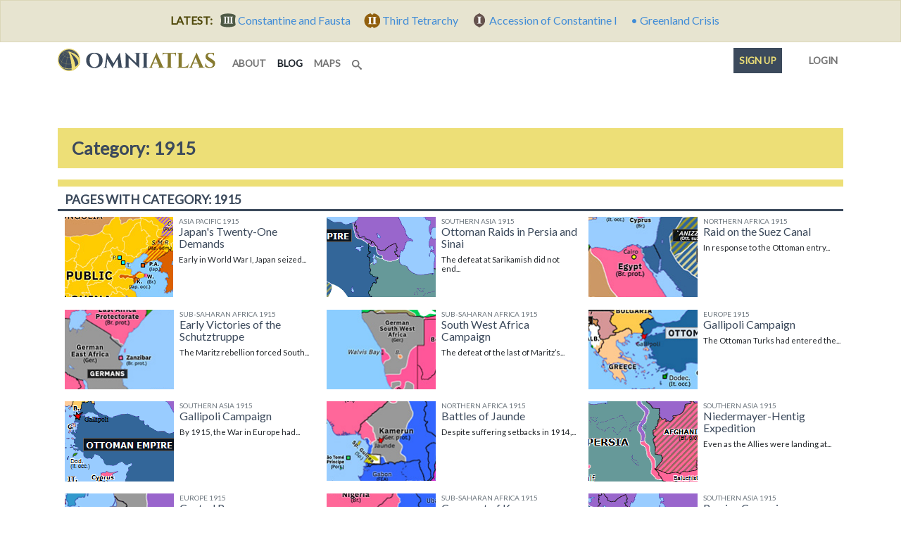

--- FILE ---
content_type: text/html; charset=utf-8
request_url: https://omniatlas.com/tags/1915/
body_size: 9214
content:


<!DOCTYPE html>
<!--[if lt IE 7]>      <html class="no-js lt-ie9 lt-ie8 lt-ie7" lang="en"> <![endif]-->
<!--[if IE 7]>         <html class="no-js lt-ie9 lt-ie8" lang="en"> <![endif]-->
<!--[if IE 8]>         <html class="no-js lt-ie9" lang="en"> <![endif]-->
<!--[if gt IE 8]><!--> <html class="no-js" lang="en"> <!--<![endif]-->
	<head>
		<meta charset="utf-8" />
		<meta http-equiv="X-UA-Compatible" content="IE=edge" />
		<meta name="viewport" content="width=device-width, initial-scale=1, shrink-to-fit=no" />
		<title>Category: 1915 | Omniatlas</title>
		<meta name="description" content="Interactive step-by-step historical atlas explaining world events. Includes free maps, articles, and timelines for education, reference, and teacher resources." />
		<meta name="author" content="Rick Westera">
		<meta name="keywords" content="world history, modern history, timeline, map, atlas, education" />
<meta name="p:domain_verify" content="89817f5330460dedf4acc72f2f86c049"/>
		<link rel="canonical" href="https://omniatlas.com/tags/1915/">
		<link rel="shortcut icon" href="https://omniatlas-media.b-cdn.net/static/favicon.ico" type="image/x-icon">
		<link rel="icon" href="https://omniatlas-media.b-cdn.net/static/favicon.ico" type="image/x-icon">
		<link rel="icon" type="image/png" href="https://omniatlas-media.b-cdn.net/static/favicon-32x32.png" sizes="32x32" />
		<link rel="icon" type="image/png" href="https://omniatlas-media.b-cdn.net/static/favicon-16x16.png" sizes="16x16" />
		<link rel="alternate" type="application/rss+xml" title="Subscribe to Omniatlas " href="/feed/rss/" />
		
		
		<meta property="og:type" content="website" />
		<meta property="og:site_name" content="Omniatlas"/>
		<meta name="twitter:site" content="@omniatlas" />
		
		<meta name="twitter:card" content="summary" />
		<meta name="twitter:title" content="Omniatlas - Interactive Atlas of World History" />
		<meta name="twitter:description" content="The stories of nations in maps." />
		<meta name="twitter:image" content="https://omniatlas.comhttps://omniatlas-media.b-cdn.net/static/img/icons/omniatlas_150px.jpg" />
		<meta name="twitter:image:alt" content="Omniatlas logo" />
		
		<link href="https://fonts.googleapis.com/css?family=Lato&font-display=swap" rel="stylesheet">

		
		<!--link rel="stylesheet" href="https://maxcdn.bootstrapcdn.com/bootstrap/4.0.0-beta.3/css/bootstrap.min.css" integrity="sha384-Zug+QiDoJOrZ5t4lssLdxGhVrurbmBWopoEl+M6BdEfwnCJZtKxi1KgxUyJq13dy" crossorigin="anonymous"-->
		<!--link href="https://omniatlas-media.b-cdn.net/static/css/bootstrap.min.css" rel="stylesheet"-->
		
			<link rel="stylesheet" href="https://omniatlas-media.b-cdn.net/static/css/style.css" />
		
		
			
		

		
		<script src="//unpkg.com/alpinejs" defer></script>
		<script src="https://unpkg.com/htmx.org@1.9.2" defer></script>
		<script src="https://omniatlas-media.b-cdn.net/static/js/lib/bootstrap.bundle.min.js" defer></script>

		
			
<script type="text/javascript" src="//cdn.thisiswaldo.com/static/js/9028.js"></script>

			
		
	</head>
	<body id="omniatlas" class="index non-auth "  data-instant-intensity="mousedown">
		<!-- Google tag (gtag.js) -->
<script async src="https://www.googletagmanager.com/gtag/js?id=AW-977107538"></script>
<script>
  window.dataLayer = window.dataLayer || [];
  function gtag(){dataLayer.push(arguments);}
  gtag('js', new Date());

  gtag('config', 'AW-977107538');
</script>
		<!-- Global site tag (gtag.js) - Google Analytics -->
<script async src="https://www.googletagmanager.com/gtag/js?id=G-YKEDK3P34D"></script>
<script>
  window.dataLayer = window.dataLayer || [];
  function gtag(){dataLayer.push(arguments);}
  gtag('js', new Date());

  gtag('config', 'G-YKEDK3P34D');
</script>
	
		
			
			



	
	<div class="alert alert-info mb-0 text-center rounded-0">
		<strong class="me-2">LATEST:</strong>
		
		
			
			<a href="/maps/northwest-europe/3070919/">
				
					<span class="tier-badge tier-badge-3" title="Tier III"> &nbsp;</span>
				
				<span class="me-3">Constantine and Fausta</span>
			</a>
		
			
			<a href="/maps/northwest-europe/3061028/">
				
					<span class="tier-badge tier-badge-2" title="Tier II"> &nbsp;</span>
				
				<span class="me-3">Third Tetrarchy</span>
			</a>
		
			
			<a href="/maps/northwest-europe/3060725/">
				
					<span class="tier-badge tier-badge-1" title="Tier I"> &nbsp;</span>
				
				<span class="me-3">Accession of Constantine I</span>
			</a>
		
			
			<a href="/maps/arctic/20260119/">
				
					&bull;
				
				<span class="me-3">Greenland Crisis</span>
			</a>
		
	</div>


		
		
			<svg style="position: absolute; width: 0; height: 0; overflow: hidden;" version="1.1" xmlns="http://www.w3.org/2000/svg" xmlns:xlink="http://www.w3.org/1999/xlink">
	<defs>
		<symbol id="icon-search" viewBox="0 0 32 32">
		<title>search</title>
		<path d="M31.008 27.231l-7.58-6.447c-0.784-0.705-1.622-1.029-2.299-0.998 1.789-2.096 2.87-4.815 2.87-7.787 0-6.627-5.373-12-12-12s-12 5.373-12 12 5.373 12 12 12c2.972 0 5.691-1.081 7.787-2.87-0.031 0.677 0.293 1.515 0.998 2.299l6.447 7.58c1.104 1.226 2.907 1.33 4.007 0.23s0.997-2.903-0.23-4.007zM12 20c-4.418 0-8-3.582-8-8s3.582-8 8-8 8 3.582 8 8-3.582 8-8 8z"></path>
		</symbol>
	</defs>
</svg>
		
		
			<!-- Search Modal -->
			<div id="modalSearch" class="modal fade modal-wide" role="dialog">
				<div class="modal-dialog">

				   <!-- Modal content-->
				   <div class="modal-content">
					   <div class="modal-header">
						   <h4 class="modal-title">Search Omniatlas</h4>
						   <button type="button" class="btn-close" data-bs-dismiss="modal">&nbsp;</button>
					   </div>
					   <div class="modal-body">
						   <div class="gcse-search"></div>
					   </div>
					   <div class="modal-footer">
						   <button type="button" class="btn btn-secondary" data-bs-dismiss="modal">Close</button>
					   </div>
				   </div>

			   </div>
			</div>
			
			
		
		<div class="container">
			<nav class="navbar navbar-expand-lg navbar-inverse navbar-light bg-white row">
				<div class="container-fluid">
					
					<a class="navbar-brand" href="/">
						<img class="navbar-logo" src="https://omniatlas-media.b-cdn.net/static/img/icons/omniatlas-heading.svg" alt="Omniatlas">
						
					</a>
					<button class="navbar-toggler" type="button" data-bs-toggle="collapse" data-bs-target="#navbarsMain" aria-controls="navbarsMain" aria-expanded="false" aria-label="Toggle navigation">
						<span class="navbar-toggler-icon"></span>
		  			</button>
					<div class="collapse navbar-collapse" id="navbarsMain">
						
	<ul class="navbar-nav me-auto mb-2 mb-lg-0">
	<li class="nav-item nav-item_about">
	<a class="nav-link nav-link_about" href="/about/">
		
		about
		
	</a>
</li>
	<li class="nav-item nav-item_blog active">
	<a class="nav-link nav-link_blog" href="/blogs/">
		
		blog
		<span class="visually-hidden">(current)</span>
	</a>
</li>
	<li class="nav-item nav-item_maps">
	<a class="nav-link nav-link_maps" href="/maps/">
		
		maps
		
	</a>
</li>
	
	<li class="d-lg-none nav-divider"></li>
	<li class="nav-item">
	   <a href="#modalSearch" data-bs-toggle="modal" data-bs-target="#modalSearch" aria-label="Search" class="nav-link">
		   <svg class="icon icon-search"><use xlink:href="#icon-search"></use></svg> <span class="d-lg-none">Search</span>
	   </a>
	</li>
</ul>
<ul class="nav navbar-nav navbar-right">
	<li class="d-lg-none nav-divider"></li>
	<li class="nav-item">
		
			<li class="nav-item nav-item_signup">
	<a class="nav-link nav-link_signup" href="/accounts/signup/?next=/tags/1915/">
		
		Sign up
		
	</a>
</li>
			<li class="nav-item nav-item_account">
	<a class="nav-link nav-link_account" href="/accounts/login/?next=/tags/1915/">
		
			
			
			<span class="tier-icon tier-icon-0 me-1" title="Tier ">&nbsp;</span>
		
		Login
		
	</a>
</li>
		
	</li>
</ul>

					</div>
					
				</div>
			</nav>
		</div>
		
			





			
<div class="container adspot9029 newor-adspot newor-adspot-banner mt-2 mb-3">
	<div class="row justify-content-center">
		<!-- 728x90/970x90/970x250/320x50 -->
		<div id='waldo-tag-9029'></div>
	</div>
</div>


		

		<main role="main" class="tj-main">
			

			<div class="container">
				
				
	<h1 class="tj-h1">Category: 1915</h1>
    
    
    <section class="tj-media-container row">
        <h2 class="tj-card-header">Pages with category: 1915</h2>
        
	
    	
<div class="tj-media-cell col-md-6 col-xl-4 col-xxl-2"
	>
	
	
	<a href="/maps/asia-pacific/19150118/" title="Early in World War I, Japan seized the German Kiautschou Bay concession in eastern China. The next year they presented a set of 21 demands to the Chinese government to accept expanded Japanese influence in China. In the end President Yuan Shikai agreed to 13 of the demands, but Japan's actions had created resentment in China and suspicion in Britain and the United States." class="uberlink d-flex">
		<img class="me-2" src='https://omniatlas-media.b-cdn.net/dist/img/articles/small/asia-pacific/asia-pacific19150118.png' alt='Historical Atlas of Asia Pacific 1915: Japan&#x27;s Twenty-One Demands' />
		
		<div class="flex-grow-1">
			<h5 class="mt-0 mb-0 text-muted text-uppercase small-3">Asia Pacific 1915</h5>
			<h6 class="mt-0 mb-2 media-heading">Japan&#x27;s Twenty-One Demands</h6>
			<p class="small-2">
				
					<span class="">
						Early in World War I, Japan seized...
					</span>
				
			</p>
		</div>
	</a>
</div>
	

	
    	
<div class="tj-media-cell col-md-6 col-xl-4 col-xxl-2"
	>
	
	
	<a href="/maps/southern-asia/19150129/" title="The defeat at Sarikamish did not end smaller scale Ottoman offensives, with one Turkish unit even managing to briefly capture the poorly defended Persian city of Tabriz from the Russians. Further south the Ottomans expanded the war in Persia by allying with local tribesmen to threaten the British-held oilfields, while in Egypt they crossed the Sinai to contest British control of the Suez Canal." class="uberlink d-flex">
		<img class="me-2" src='https://omniatlas-media.b-cdn.net/dist/img/articles/small/southasia/southasia19150129.png' alt='Historical Atlas of Southern Asia 1915: Ottoman Raids in Persia and Sinai' />
		
		<div class="flex-grow-1">
			<h5 class="mt-0 mb-0 text-muted text-uppercase small-3">Southern Asia 1915</h5>
			<h6 class="mt-0 mb-2 media-heading">Ottoman Raids in Persia and Sinai</h6>
			<p class="small-2">
				
					<span class="">
						The defeat at Sarikamish did not end...
					</span>
				
			</p>
		</div>
	</a>
</div>
	

	
    	
<div class="tj-media-cell col-md-6 col-xl-4 col-xxl-2"
	>
	
	
	<a href="/maps/northern-africa/19150202/" title="In response to the Ottoman entry into World War I (October 1914) the British launched an invasion of Ottoman Mesopotamia, capturing Basra in November. The Ottomans retaliated by declaring a jihad against the Allies and in early 1915 marched across the Sinai in an unsuccessful attempt to seize the Suez Canal." class="uberlink d-flex">
		<img class="me-2" src='https://omniatlas-media.b-cdn.net/dist/img/articles/small/northern-africa/northern-africa19150202.png' alt='Historical Atlas of Northern Africa 1915: Raid on the Suez Canal' />
		
		<div class="flex-grow-1">
			<h5 class="mt-0 mb-0 text-muted text-uppercase small-3">Northern Africa 1915</h5>
			<h6 class="mt-0 mb-2 media-heading">Raid on the Suez Canal</h6>
			<p class="small-2">
				
					<span class="">
						In response to the Ottoman entry...
					</span>
				
			</p>
		</div>
	</a>
</div>
	

	
    	
<div class="tj-media-cell col-md-6 col-xl-4 col-xxl-2"
	>
	
	
	<a href="/maps/sub-saharan-africa/19150204/" title="The Maritz rebellion forced South Africa to postpone its invasion of German South West Africa, allowing the Germans to launch counteroffensives into South Africa and Angola. Meanwhile the Germans were faring even better in East Africa, inflicting humiliating defeats on the British at Tanga and Kilimanjaro." class="uberlink d-flex">
		<img class="me-2" src='https://omniatlas-media.b-cdn.net/dist/img/articles/small/sub-saharan-africa/sub-saharan-africa19150204.png' alt='Historical Atlas of Sub-Saharan Africa 1915: Early Victories of the Schutztruppe' />
		
		<div class="flex-grow-1">
			<h5 class="mt-0 mb-0 text-muted text-uppercase small-3">Sub-Saharan Africa 1915</h5>
			<h6 class="mt-0 mb-2 media-heading">Early Victories of the Schutztruppe</h6>
			<p class="small-2">
				
					<span class="">
						The Maritz rebellion forced South...
					</span>
				
			</p>
		</div>
	</a>
</div>
	

	
    	
<div class="tj-media-cell col-md-6 col-xl-4 col-xxl-2"
	>
	
	
	<a href="/maps/sub-saharan-africa/19150422/" title="The defeat of the last of Maritz’s Boer rebels in early 1915 allowed the British dominion of South Africa to resume its offensive against German South West Africa. Approaching from several fronts, the South Africans overwhelmed the colony in just a few months." class="uberlink d-flex">
		<img class="me-2" src='https://omniatlas-media.b-cdn.net/dist/img/articles/small/sub-saharan-africa/sub-saharan-africa19150422.png' alt='Historical Atlas of Sub-Saharan Africa 1915: South West Africa Campaign' />
		
		<div class="flex-grow-1">
			<h5 class="mt-0 mb-0 text-muted text-uppercase small-3">Sub-Saharan Africa 1915</h5>
			<h6 class="mt-0 mb-2 media-heading">South West Africa Campaign</h6>
			<p class="small-2">
				
					<span class="">
						The defeat of the last of Maritz’s...
					</span>
				
			</p>
		</div>
	</a>
</div>
	

	
    	
<div class="tj-media-cell col-md-6 col-xl-4 col-xxl-2"
	>
	
	
	<a href="/maps/europe/19150426/" title="The Ottoman Turks had entered the War on the side of Germany in October 1914, threatening the Suez Canal and the Persian oil wells. Even more critically, supply routes to Russia's major ports were now blocked (by the Germans in the north and the Turks in the south). In an attempt to force open the southern route, the Allies landed at Gallipoli but were unable to break Turkish defenses." class="uberlink d-flex">
		<img class="me-2" src='https://omniatlas-media.b-cdn.net/dist/img/articles/small/europe/europe19150426_MOkjXxJ.png' alt='Historical Atlas of Europe 1915: Gallipoli Campaign' />
		
		<div class="flex-grow-1">
			<h5 class="mt-0 mb-0 text-muted text-uppercase small-3">Europe 1915</h5>
			<h6 class="mt-0 mb-2 media-heading">Gallipoli Campaign</h6>
			<p class="small-2">
				
					<span class="">
						The Ottoman Turks had entered the...
					</span>
				
			</p>
		</div>
	</a>
</div>
	

	
    	
<div class="tj-media-cell col-md-6 col-xl-4 col-xxl-2"
	>
	
	
	<a href="/maps/southern-asia/19150428/" title="By 1915, the War in Europe had reached a stalemate in the West while Russia faced increasing pressure in the East. The Allies planned to help Russia by landing troops on the Gallipoli peninsula and marching on the Ottoman capital of Constantinople, thereby forcing open the Turkish Straits and knocking the Ottomans out of the War. However, the Allies proved unable to break Turkish defenses at Gallipoli and eventually withdrew." class="uberlink d-flex">
		<img class="me-2" src='https://omniatlas-media.b-cdn.net/dist/img/articles/small/southasia/southasia19150428.png' alt='Historical Atlas of Southern Asia 1915: Gallipoli Campaign' />
		
		<div class="flex-grow-1">
			<h5 class="mt-0 mb-0 text-muted text-uppercase small-3">Southern Asia 1915</h5>
			<h6 class="mt-0 mb-2 media-heading">Gallipoli Campaign</h6>
			<p class="small-2">
				
					<span class="">
						By 1915, the War in Europe had...
					</span>
				
			</p>
		</div>
	</a>
</div>
	

	
    	
<div class="tj-media-cell col-md-6 col-xl-4 col-xxl-2"
	>
	
	
	<a href="/maps/northern-africa/19150501/" title="Despite suffering setbacks in 1914, by 1915 the Allies had managed to secure the coast of the German colony of Kamerun and overrun most of Neukamerun (the southern and eastern territories France had ceded to the Germans in 1911). In May they launched their first attacks on the colonial capital of Jaunde, eventually capturing it in January 1916. (The Germans at Mora, under siege since August 1914, would finally surrendered in February 1916, bringing an end to all resistance in the colony.)" class="uberlink d-flex">
		<img class="me-2" src='https://omniatlas-media.b-cdn.net/dist/img/articles/small/northern-africa/northern-africa19150501.png' alt='Historical Atlas of Northern Africa 1915: Battles of Jaunde' />
		
		<div class="flex-grow-1">
			<h5 class="mt-0 mb-0 text-muted text-uppercase small-3">Northern Africa 1915</h5>
			<h6 class="mt-0 mb-2 media-heading">Battles of Jaunde</h6>
			<p class="small-2">
				
					<span class="">
						Despite suffering setbacks in 1914,...
					</span>
				
			</p>
		</div>
	</a>
</div>
	

	
    	
<div class="tj-media-cell col-md-6 col-xl-4 col-xxl-2"
	>
	
	
	<a href="/maps/southern-asia/19150914/" title="Even as the Allies were landing at Gallipoli, a German expedition was preparing to depart Constantinople for Kabul with the intention of persuading Afghanistan to invade British India. Britain responded with a cordon in eastern Persia, but failed to stop the Germans getting through. Although the Afghan Emir ultimately rejected the German advances, the mission undermined British prestige in the region." class="uberlink d-flex">
		<img class="me-2" src='https://omniatlas-media.b-cdn.net/dist/img/articles/small/southasia/southasia19150914.png' alt='Historical Atlas of Southern Asia 1915: Niedermayer-Hentig Expedition' />
		
		<div class="flex-grow-1">
			<h5 class="mt-0 mb-0 text-muted text-uppercase small-3">Southern Asia 1915</h5>
			<h6 class="mt-0 mb-2 media-heading">Niedermayer-Hentig Expedition</h6>
			<p class="small-2">
				
					<span class="">
						Even as the Allies were landing at...
					</span>
				
			</p>
		</div>
	</a>
</div>
	

	
    	
<div class="tj-media-cell col-md-6 col-xl-4 col-xxl-2"
	>
	
	
	<a href="/maps/europe/19151104/" title="Italy joined the Allies in May, but the rest of the year favored the Central Powers. In August the Germans pushed the Russians out of Poland, while in October the Bulgarians joined the War and helped defeat Serbia. The  Allies landed in officially neutral Greece in an attempt to save the Serbs, but were only able to rescue part of their fleeing army." class="uberlink d-flex">
		<img class="me-2" src='https://omniatlas-media.b-cdn.net/dist/img/articles/small/europe/europe19151104.png' alt='Historical Atlas of Europe 1915: Central Power Breakthrough in the East' />
		
		<div class="flex-grow-1">
			<h5 class="mt-0 mb-0 text-muted text-uppercase small-3">Europe 1915</h5>
			<h6 class="mt-0 mb-2 media-heading">Central Power Breakthrough in the East</h6>
			<p class="small-2">
				
					<span class="">
						Italy joined the Allies in May, but...
					</span>
				
			</p>
		</div>
	</a>
</div>
	

	
    	
<div class="tj-media-cell col-md-6 col-xl-4 col-xxl-2"
	>
	
	
	<a href="/maps/sub-saharan-africa/19151114/" title="Despite suffering setbacks in 1914, by 1915 the Allies had managed to secure the coast of the German colony of Kamerun and overrun most of Neukamerun (the southern and eastern territories France had ceded to the Germans in 1911). In May they launched their first attacks on the colonial capital of Jaunde, eventually capturing it in January 1916. The Germans at Mora, under siege since August 1914, finally surrendered in February, bringing an end to all resistance in the colony." class="uberlink d-flex">
		<img class="me-2" src='https://omniatlas-media.b-cdn.net/dist/img/articles/small/sub-saharan-africa/sub-saharan-africa19151114.png' alt='Historical Atlas of Sub-Saharan Africa 1915: Conquest of Kamerun' />
		
		<div class="flex-grow-1">
			<h5 class="mt-0 mb-0 text-muted text-uppercase small-3">Sub-Saharan Africa 1915</h5>
			<h6 class="mt-0 mb-2 media-heading">Conquest of Kamerun</h6>
			<p class="small-2">
				
					<span class="">
						Despite suffering setbacks in 1914,...
					</span>
				
			</p>
		</div>
	</a>
</div>
	

	
    	
<div class="tj-media-cell col-md-6 col-xl-4 col-xxl-2"
	>
	
	
	<a href="/maps/southern-asia/19151122/" title="The Allies were already having difficulties with German-assisted Persian uprisings, now the ease with which the German expedition to Afghanistan had crossed Persia cemented their view that Persian sympathies lay with the Central Powers. In November, Russia marched on Tehran and enforced Allied terms on the Shah, but this intervention only increased unrest elsewhere in the country." class="uberlink d-flex">
		<img class="me-2" src='https://omniatlas-media.b-cdn.net/dist/img/articles/small/southasia/southasia19151122.png' alt='Historical Atlas of Southern Asia 1915: Persian Campaign' />
		
		<div class="flex-grow-1">
			<h5 class="mt-0 mb-0 text-muted text-uppercase small-3">Southern Asia 1915</h5>
			<h6 class="mt-0 mb-2 media-heading">Persian Campaign</h6>
			<p class="small-2">
				
					<span class="">
						The Allies were already having...
					</span>
				
			</p>
		</div>
	</a>
</div>
	

		
    </section>

				
			</div>
			<div class="container">
				
					
<div class="container adspot9030 newor-adspot newor-adspot-banner pt-2 pb-2">
	<div class="row justify-content-center">
		<!-- 728x90/970x90/970x250/320x50 -->
		<div id='waldo-tag-9030'></div>
	</div>
</div>


				
				
					<div class="row mt-3">
					
					<section class="card tj-card col-lg-6 col-xl-6">
						
<h2 class="tj-card-header">Follow us</h2>
<div class="subscribe icon-inline-lists card-body tj-subdue-links d-flex justify-content-lg-between">
	<a href="https://www.facebook.com/omniatlasmaps" class="subscribe-button facebook-follow-button me-2 me-lg-0" title="Find Omniatlas on Facebook">
		<img src="https://omniatlas-media.b-cdn.net/static/img/icons/flogo_RGB_HEX-72.svg" alt="facebook" class="subscribe-icon facebook-icon"/>
	</a>
	<a href="https://www.instagram.com/omniatlasmaps/?ref=badge" class="subscribe-button instagram-follow-button me-2 me-lg-0" title="View Omniatlas on Instagram">
		<img src="https://omniatlas-media.b-cdn.net/static/img/icons/Instagram_simple_icon.svg" alt="Instagram" class="subscribe-icon instagram-icon" />
	</a>
	<a href="https://www.reddit.com/user/omniatlasmaps/" class="subscribe-button reddit-follow-button me-2 me-lg-0 " title="Follow Omniatlas on Reddit">
		<svg xmlns="http://www.w3.org/2000/svg" viewBox="0 0 20 20" class="subscribe-icon reddit-icon"><g><circle fill="#FF4500" cx="10" cy="10" r="10"></circle><path fill="#FFF" d="M16.67,10A1.46,1.46,0,0,0,14.2,9a7.12,7.12,0,0,0-3.85-1.23L11,4.65,13.14,5.1a1,1,0,1,0,.13-0.61L10.82,4a0.31,0.31,0,0,0-.37.24L9.71,7.71a7.14,7.14,0,0,0-3.9,1.23A1.46,1.46,0,1,0,4.2,11.33a2.87,2.87,0,0,0,0,.44c0,2.24,2.61,4.06,5.83,4.06s5.83-1.82,5.83-4.06a2.87,2.87,0,0,0,0-.44A1.46,1.46,0,0,0,16.67,10Zm-10,1a1,1,0,1,1,1,1A1,1,0,0,1,6.67,11Zm5.81,2.75a3.84,3.84,0,0,1-2.47.77,3.84,3.84,0,0,1-2.47-.77,0.27,0.27,0,0,1,.38-0.38A3.27,3.27,0,0,0,10,14a3.28,3.28,0,0,0,2.09-.61A0.27,0.27,0,1,1,12.48,13.79Zm-0.18-1.71a1,1,0,1,1,1-1A1,1,0,0,1,12.29,12.08Z"></path></g></svg>
	</a>
	<a href="https://www.threads.net/@omniatlasmaps" class="subscribe-button threads-follow-button me-2 me-lg-0 " title="Follow Omniatlas on Threads">
		<svg aria-label="Threads" xmlns="http://www.w3.org/2000/svg" width="180" height="194" viewBox="0 0 180 194" class="subscribe-icon threads-icon"><path class="x19hqcy" d="M141.537 88.9883C140.71 88.5919 139.87 88.2104 139.019 87.8451C137.537 60.5382 122.616 44.905 97.5619 44.745C97.4484 44.7443 97.3355 44.7443 97.222 44.7443C82.2364 44.7443 69.7731 51.1409 62.102 62.7807L75.881 72.2328C81.6116 63.5383 90.6052 61.6848 97.2286 61.6848C97.3051 61.6848 97.3819 61.6848 97.4576 61.6855C105.707 61.7381 111.932 64.1366 115.961 68.814C118.893 72.2193 120.854 76.925 121.825 82.8638C114.511 81.6207 106.601 81.2385 98.145 81.7233C74.3247 83.0954 59.0111 96.9879 60.0396 116.292C60.5615 126.084 65.4397 134.508 73.775 140.011C80.8224 144.663 89.899 146.938 99.3323 146.423C111.79 145.74 121.563 140.987 128.381 132.296C133.559 125.696 136.834 117.143 138.28 106.366C144.217 109.949 148.617 114.664 151.047 120.332C155.179 129.967 155.42 145.8 142.501 158.708C131.182 170.016 117.576 174.908 97.0135 175.059C74.2042 174.89 56.9538 167.575 45.7381 153.317C35.2355 139.966 29.8077 120.682 29.6052 96C29.8077 71.3178 35.2355 52.0336 45.7381 38.6827C56.9538 24.4249 74.2039 17.11 97.0132 16.9405C119.988 17.1113 137.539 24.4614 149.184 38.788C154.894 45.8136 159.199 54.6488 162.037 64.9503L178.184 60.6422C174.744 47.9622 169.331 37.0357 161.965 27.974C147.036 9.60668 125.202 0.195148 97.0695 0H96.9569C68.8816 0.19447 47.2921 9.6418 32.7883 28.0793C19.8819 44.4864 13.2244 67.3157 13.0007 95.9325L13 96L13.0007 96.0675C13.2244 124.684 19.8819 147.514 32.7883 163.921C47.2921 182.358 68.8816 191.806 96.9569 192H97.0695C122.03 191.827 139.624 185.292 154.118 170.811C173.081 151.866 172.51 128.119 166.26 113.541C161.776 103.087 153.227 94.5962 141.537 88.9883ZM98.4405 129.507C88.0005 130.095 77.1544 125.409 76.6196 115.372C76.2232 107.93 81.9158 99.626 99.0812 98.6368C101.047 98.5234 102.976 98.468 104.871 98.468C111.106 98.468 116.939 99.0737 122.242 100.233C120.264 124.935 108.662 128.946 98.4405 129.507Z"></path></svg>
	</a>
	<a href="https://twitter.com/omniatlas" class="subscribe-button twitter-follow-button me-2 me-lg-0" title="Follow Omniatlas on twitter">
		<img src="https://omniatlas-media.b-cdn.net/static/img/icons/Twitter_Social_Icon_Circle_Color.svg" alt="twitter" class="subscribe-icon twitter-icon" />
	</a>
	<a href="https://www.youtube.com/c/Omniatlas" class="subscribe-button youtube-follow-button me-2 me-lg-0" title="Follow Omniatlas on Youtube">
		<svg xmlns="http://www.w3.org/2000/svg" width="159" height="110" viewBox="0 0 159 110" class="subscribe-icon youtube-icon"><path d="m154 17.5c-1.82-6.73-7.07-12-13.8-13.8-9.04-3.49-96.6-5.2-122 0.1-6.73 1.82-12 7.07-13.8 13.8-4.08 17.9-4.39 56.6 0.1 74.9 1.82 6.73 7.07 12 13.8 13.8 17.9 4.12 103 4.7 122 0 6.73-1.82 12-7.07 13.8-13.8 4.35-19.5 4.66-55.8-0.1-75z" fill="#f00"/><path d="m105 55-40.8-23.4v46.8z" fill="#fff"/></svg>
	</a>
	<a href="https://www.patreon.com/omniatlas" class="subscribe-button patreon-follow-button patreon" title="Follow or support Omniatlas on Patreon">
		<span alt="Patreon" class="subscribe-icon patreon-icon" />&nbsp;</span>
	</a>
</div>


<div class="card-body mt-0 pt-0">
	<a href="https://www.patreon.com/join/omniatlas" class="socialaccount_subscribe patreon">Join Omniatlas</a>
</div>

					</section>
					
					
					<!--section class="card tj-card col-lg-8 col-xl-8 mt-3 mt-md-0">
						
					</section-->
					
					</div>
				
			</div>

		</main>

		<footer id="footer" class="footer tj-footer">
			<div class="container">
				<p><a href="https://www.patreon.com/join/omniatlas">Join Omniatlas</a> &nbsp; | &nbsp; <a href="https://www.patreon.com/join/omniatlas">Join the mailing list</a></p>
				<p>&copy; Copyright 2011&ndash;2026 Omniatlas</p>
			</div>
		</footer>
		
<div class="container adspot9033 newor-adspot newor-adspot-banner ">
	<div class="row justify-content-center">
		<!-- 728x90/320x50 sticky footer -->
		
		<div id='waldo-tag-9033'></div>
	</div>
</div>


		<script>
  (function() {
    var cx = '016440321126403084570:8b7d8xy0aje';
    var gcse = document.createElement('script');
    gcse.type = 'text/javascript';
    gcse.async = true;
    gcse.src = 'https://cse.google.com/cse.js?cx=' + cx;
    var s = document.getElementsByTagName('script')[0];
    s.parentNode.insertBefore(gcse, s);
  })();
</script>
		

		
			
		
		
		
			
		
	
	
		
		<script src="//instant.page/5.2.0" type="module" integrity="sha384-jnZyxPjiipYXnSU0ygqeac2q7CVYMbh84q0uHVRRxEtvFPiQYbXWUorga2aqZJ0z"></script>
	
	</body>
</html>
